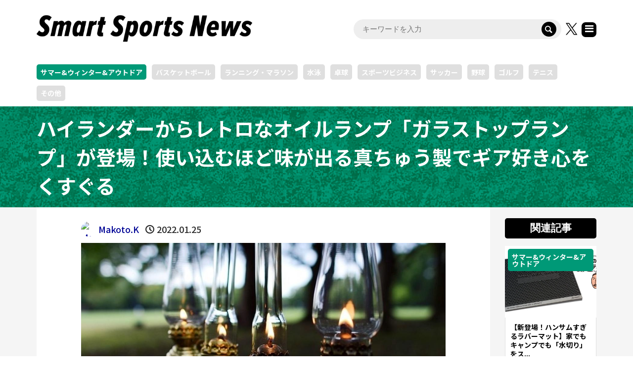

--- FILE ---
content_type: text/html; charset=UTF-8
request_url: https://ssn.supersports.com/outdoor/61c1fa036575695ef25a9242/
body_size: 17753
content:
<!DOCTYPE html>
<html lang="ja">
<head prefix="og: http://ogp.me/ns# fb: http://ogp.me/ns/fb#">
<meta charset="UTF-8">
<meta name="description" content="アウトドアブランドの「ハイランダー」から、オイルランプ「ガラストップランプ」が新登場。真ちゅう製のアンティークなデザインが、空間の雰囲気をレトロに彩ります。オイルランプならではの優しい明るさは、眺めるだけで心が癒やされます。アウトドアでの使用はもちろん、室内のインテリアとして飾っておくのもおすすめ。持っておいて損...">
<meta name="viewport" content="width=device-width">
<meta property="og:type" content="article">
<meta property="og:url" content="https://ssn.supersports.com/outdoor/61c1fa036575695ef25a9242/">
<meta property="og:title" content="ハイランダーからレトロなオイルランプ「ガラストップランプ」が登場！使い込むほど味が出る真ちゅう製でギア好き心をくすぐる - Smart Sports News">
<meta property="og:description" content="アウトドアブランドの「ハイランダー」から、オイルランプ「ガラストップランプ」が新登場。真ちゅう製のアンティークなデザインが、空間の雰囲気をレトロに彩ります。オイルランプならではの優しい明るさは、眺めるだけで心が癒やされます。アウトドアでの使用はもちろん、室内のインテリアとして飾っておくのもおすすめ。持っておいて損...">
<meta property="og:site_name" content="Smart Sports News">
<meta property="og:image" content="https://p1-16efdeae.imageflux.jp/w=1200/image/image/1468233279672108421/article_sp_DSC_8637.jpg">
<meta property="og:image:secure_url" content="https://p1-16efdeae.imageflux.jp/w=1200/image/image/1468233279672108421/article_sp_DSC_8637.jpg"> 
<meta property="og:image:width" content=""> 
<meta property="og:image:height" content="">
<meta name="twitter:card" content="summary">
<meta name="twitter:site" content="@ssn_supersports">
<meta name="twitter:creator" content="@ssn_supersports">
<meta name="twitter:title" content="ハイランダーからレトロなオイルランプ「ガラストップランプ」が登場！使い込むほど味が出る真ちゅう製でギア好き心をくすぐる - Smart Sports News">
<meta property="twitter:description" content="アウトドアブランドの「ハイランダー」から、オイルランプ「ガラストップランプ」が新登場。真ちゅう製のアンティークなデザインが、空間の雰囲気をレトロに彩ります。オイルランプならではの優しい明るさは、眺めるだけで心が癒やされます。アウトドアでの使用はもちろん、室内のインテリアとして飾っておくのもおすすめ。持っておいて損...">
<meta name="twitter:image:src" content="https://p1-16efdeae.imageflux.jp/w=1200/image/image/1468233279672108421/article_sp_DSC_8637.jpg">

<!-- Google Tag Manager -->
<script>(function(w,d,s,l,i){w[l]=w[l]||[];w[l].push({'gtm.start':
new Date().getTime(),event:'gtm.js'});var f=d.getElementsByTagName(s)[0],
j=d.createElement(s),dl=l!='dataLayer'?'&l='+l:'';j.async=true;j.src=
'https://www.googletagmanager.com/gtm.js?id='+i+dl;f.parentNode.insertBefore(j,f);
})(window,document,'script','dataLayer','GTM-TGP9LW4');</script>
<!-- End Google Tag Manager -->
<script async src="https://pagead2.googlesyndication.com/pagead/js/adsbygoogle.js?client=ca-pub-4731989708387255" crossorigin="anonymous"></script>




<link rel="preconnect" href="https://fonts.googleapis.com">
<link rel="preconnect" href="https://fonts.gstatic.com" crossorigin>
<link href="https://fonts.googleapis.com/css2?family=Noto+Sans+JP:wght@100..900&display=swap" rel="stylesheet">

<meta name='robots' content='index, follow, max-image-preview:large, max-snippet:-1, max-video-preview:-1' />

	<!-- This site is optimized with the Yoast SEO plugin v26.6 - https://yoast.com/wordpress/plugins/seo/ -->
	<title>ハイランダーからレトロなオイルランプ「ガラストップランプ」が登場！使い込むほど味が出る真ちゅう製でギア好き心をくすぐる - Smart Sports News</title>
	<link rel="canonical" href="https://ssn.supersports.com/outdoor/61c1fa036575695ef25a9242/" />
	<script type="application/ld+json" class="yoast-schema-graph">{"@context":"https://schema.org","@graph":[{"@type":"WebPage","@id":"https://ssn.supersports.com/outdoor/61c1fa036575695ef25a9242/","url":"https://ssn.supersports.com/outdoor/61c1fa036575695ef25a9242/","name":"ハイランダーからレトロなオイルランプ「ガラストップランプ」が登場！使い込むほど味が出る真ちゅう製でギア好き心をくすぐる - Smart Sports News","isPartOf":{"@id":"https://ssn.supersports.com/#website"},"primaryImageOfPage":{"@id":"https://ssn.supersports.com/outdoor/61c1fa036575695ef25a9242/#primaryimage"},"image":{"@id":"https://ssn.supersports.com/outdoor/61c1fa036575695ef25a9242/#primaryimage"},"thumbnailUrl":"https://p1-16efdeae.imageflux.jp/w=1200/image/image/1468233279672108421/article_pc_DSC_8637.jpg","datePublished":"2022-01-25T00:00:28+00:00","author":{"@id":"https://ssn.supersports.com/#/schema/person/fa83eb9650c53a66e3773e5c3551219d"},"breadcrumb":{"@id":"https://ssn.supersports.com/outdoor/61c1fa036575695ef25a9242/#breadcrumb"},"inLanguage":"ja","potentialAction":[{"@type":"ReadAction","target":["https://ssn.supersports.com/outdoor/61c1fa036575695ef25a9242/"]}]},{"@type":"ImageObject","inLanguage":"ja","@id":"https://ssn.supersports.com/outdoor/61c1fa036575695ef25a9242/#primaryimage","url":"https://p1-16efdeae.imageflux.jp/w=1200/image/image/1468233279672108421/article_pc_DSC_8637.jpg","contentUrl":"https://p1-16efdeae.imageflux.jp/w=1200/image/image/1468233279672108421/article_pc_DSC_8637.jpg"},{"@type":"BreadcrumbList","@id":"https://ssn.supersports.com/outdoor/61c1fa036575695ef25a9242/#breadcrumb","itemListElement":[{"@type":"ListItem","position":1,"name":"ホーム","item":"https://ssn.supersports.com/"},{"@type":"ListItem","position":2,"name":"ハイランダーからレトロなオイルランプ「ガラストップランプ」が登場！使い込むほど味が出る真ちゅう製でギア好き心をくすぐる"}]},{"@type":"WebSite","@id":"https://ssn.supersports.com/#website","url":"https://ssn.supersports.com/","name":"Smart Sports News","description":"スポーツ専門メディア「Smart Sports News（スマートスポーツニュース）」では、大会速報、コラム、インタビュー、動画など誰でも気軽に楽しめるスポーツ関連情報を365日お届けしています。サッカー、野球、バスケ、バドミントン、卓球、ハンドボール、キャンプ、スキーなど幅広いスポーツ情報を配信中です。","potentialAction":[{"@type":"SearchAction","target":{"@type":"EntryPoint","urlTemplate":"https://ssn.supersports.com/?s={search_term_string}"},"query-input":{"@type":"PropertyValueSpecification","valueRequired":true,"valueName":"search_term_string"}}],"inLanguage":"ja"},{"@type":"Person","@id":"https://ssn.supersports.com/#/schema/person/fa83eb9650c53a66e3773e5c3551219d","name":"Makoto.K","image":{"@type":"ImageObject","inLanguage":"ja","@id":"https://ssn.supersports.com/#/schema/person/image/","url":"https://secure.gravatar.com/avatar/e5a3a81cacf76f3ae635f0ae2507cd04f4d091776d05f426348d79ae981cafd4?s=96&d=mm&r=g","contentUrl":"https://secure.gravatar.com/avatar/e5a3a81cacf76f3ae635f0ae2507cd04f4d091776d05f426348d79ae981cafd4?s=96&d=mm&r=g","caption":"Makoto.K"},"url":"https://ssn.supersports.com/author/1291945004130059087/"}]}</script>
	<!-- / Yoast SEO plugin. -->


<link rel="alternate" title="oEmbed (JSON)" type="application/json+oembed" href="https://ssn.supersports.com/wp-json/oembed/1.0/embed?url=https%3A%2F%2Fssn.supersports.com%2Foutdoor%2F61c1fa036575695ef25a9242%2F" />
<link rel="alternate" title="oEmbed (XML)" type="text/xml+oembed" href="https://ssn.supersports.com/wp-json/oembed/1.0/embed?url=https%3A%2F%2Fssn.supersports.com%2Foutdoor%2F61c1fa036575695ef25a9242%2F&#038;format=xml" />
<!-- ssn.supersports.com is managing ads with Advanced Ads 2.0.16 – https://wpadvancedads.com/ --><script id="super-ready">
			window.advanced_ads_ready=function(e,a){a=a||"complete";var d=function(e){return"interactive"===a?"loading"!==e:"complete"===e};d(document.readyState)?e():document.addEventListener("readystatechange",(function(a){d(a.target.readyState)&&e()}),{once:"interactive"===a})},window.advanced_ads_ready_queue=window.advanced_ads_ready_queue||[];		</script>
		<style id='wp-img-auto-sizes-contain-inline-css' type='text/css'>
img:is([sizes=auto i],[sizes^="auto," i]){contain-intrinsic-size:3000px 1500px}
/*# sourceURL=wp-img-auto-sizes-contain-inline-css */
</style>
<style id='wp-block-library-inline-css' type='text/css'>
:root{--wp-block-synced-color:#7a00df;--wp-block-synced-color--rgb:122,0,223;--wp-bound-block-color:var(--wp-block-synced-color);--wp-editor-canvas-background:#ddd;--wp-admin-theme-color:#007cba;--wp-admin-theme-color--rgb:0,124,186;--wp-admin-theme-color-darker-10:#006ba1;--wp-admin-theme-color-darker-10--rgb:0,107,160.5;--wp-admin-theme-color-darker-20:#005a87;--wp-admin-theme-color-darker-20--rgb:0,90,135;--wp-admin-border-width-focus:2px}@media (min-resolution:192dpi){:root{--wp-admin-border-width-focus:1.5px}}.wp-element-button{cursor:pointer}:root .has-very-light-gray-background-color{background-color:#eee}:root .has-very-dark-gray-background-color{background-color:#313131}:root .has-very-light-gray-color{color:#eee}:root .has-very-dark-gray-color{color:#313131}:root .has-vivid-green-cyan-to-vivid-cyan-blue-gradient-background{background:linear-gradient(135deg,#00d084,#0693e3)}:root .has-purple-crush-gradient-background{background:linear-gradient(135deg,#34e2e4,#4721fb 50%,#ab1dfe)}:root .has-hazy-dawn-gradient-background{background:linear-gradient(135deg,#faaca8,#dad0ec)}:root .has-subdued-olive-gradient-background{background:linear-gradient(135deg,#fafae1,#67a671)}:root .has-atomic-cream-gradient-background{background:linear-gradient(135deg,#fdd79a,#004a59)}:root .has-nightshade-gradient-background{background:linear-gradient(135deg,#330968,#31cdcf)}:root .has-midnight-gradient-background{background:linear-gradient(135deg,#020381,#2874fc)}:root{--wp--preset--font-size--normal:16px;--wp--preset--font-size--huge:42px}.has-regular-font-size{font-size:1em}.has-larger-font-size{font-size:2.625em}.has-normal-font-size{font-size:var(--wp--preset--font-size--normal)}.has-huge-font-size{font-size:var(--wp--preset--font-size--huge)}.has-text-align-center{text-align:center}.has-text-align-left{text-align:left}.has-text-align-right{text-align:right}.has-fit-text{white-space:nowrap!important}#end-resizable-editor-section{display:none}.aligncenter{clear:both}.items-justified-left{justify-content:flex-start}.items-justified-center{justify-content:center}.items-justified-right{justify-content:flex-end}.items-justified-space-between{justify-content:space-between}.screen-reader-text{border:0;clip-path:inset(50%);height:1px;margin:-1px;overflow:hidden;padding:0;position:absolute;width:1px;word-wrap:normal!important}.screen-reader-text:focus{background-color:#ddd;clip-path:none;color:#444;display:block;font-size:1em;height:auto;left:5px;line-height:normal;padding:15px 23px 14px;text-decoration:none;top:5px;width:auto;z-index:100000}html :where(.has-border-color){border-style:solid}html :where([style*=border-top-color]){border-top-style:solid}html :where([style*=border-right-color]){border-right-style:solid}html :where([style*=border-bottom-color]){border-bottom-style:solid}html :where([style*=border-left-color]){border-left-style:solid}html :where([style*=border-width]){border-style:solid}html :where([style*=border-top-width]){border-top-style:solid}html :where([style*=border-right-width]){border-right-style:solid}html :where([style*=border-bottom-width]){border-bottom-style:solid}html :where([style*=border-left-width]){border-left-style:solid}html :where(img[class*=wp-image-]){height:auto;max-width:100%}:where(figure){margin:0 0 1em}html :where(.is-position-sticky){--wp-admin--admin-bar--position-offset:var(--wp-admin--admin-bar--height,0px)}@media screen and (max-width:600px){html :where(.is-position-sticky){--wp-admin--admin-bar--position-offset:0px}}

/*# sourceURL=wp-block-library-inline-css */
</style><style id='global-styles-inline-css' type='text/css'>
:root{--wp--preset--aspect-ratio--square: 1;--wp--preset--aspect-ratio--4-3: 4/3;--wp--preset--aspect-ratio--3-4: 3/4;--wp--preset--aspect-ratio--3-2: 3/2;--wp--preset--aspect-ratio--2-3: 2/3;--wp--preset--aspect-ratio--16-9: 16/9;--wp--preset--aspect-ratio--9-16: 9/16;--wp--preset--color--black: #000000;--wp--preset--color--cyan-bluish-gray: #abb8c3;--wp--preset--color--white: #ffffff;--wp--preset--color--pale-pink: #f78da7;--wp--preset--color--vivid-red: #cf2e2e;--wp--preset--color--luminous-vivid-orange: #ff6900;--wp--preset--color--luminous-vivid-amber: #fcb900;--wp--preset--color--light-green-cyan: #7bdcb5;--wp--preset--color--vivid-green-cyan: #00d084;--wp--preset--color--pale-cyan-blue: #8ed1fc;--wp--preset--color--vivid-cyan-blue: #0693e3;--wp--preset--color--vivid-purple: #9b51e0;--wp--preset--gradient--vivid-cyan-blue-to-vivid-purple: linear-gradient(135deg,rgb(6,147,227) 0%,rgb(155,81,224) 100%);--wp--preset--gradient--light-green-cyan-to-vivid-green-cyan: linear-gradient(135deg,rgb(122,220,180) 0%,rgb(0,208,130) 100%);--wp--preset--gradient--luminous-vivid-amber-to-luminous-vivid-orange: linear-gradient(135deg,rgb(252,185,0) 0%,rgb(255,105,0) 100%);--wp--preset--gradient--luminous-vivid-orange-to-vivid-red: linear-gradient(135deg,rgb(255,105,0) 0%,rgb(207,46,46) 100%);--wp--preset--gradient--very-light-gray-to-cyan-bluish-gray: linear-gradient(135deg,rgb(238,238,238) 0%,rgb(169,184,195) 100%);--wp--preset--gradient--cool-to-warm-spectrum: linear-gradient(135deg,rgb(74,234,220) 0%,rgb(151,120,209) 20%,rgb(207,42,186) 40%,rgb(238,44,130) 60%,rgb(251,105,98) 80%,rgb(254,248,76) 100%);--wp--preset--gradient--blush-light-purple: linear-gradient(135deg,rgb(255,206,236) 0%,rgb(152,150,240) 100%);--wp--preset--gradient--blush-bordeaux: linear-gradient(135deg,rgb(254,205,165) 0%,rgb(254,45,45) 50%,rgb(107,0,62) 100%);--wp--preset--gradient--luminous-dusk: linear-gradient(135deg,rgb(255,203,112) 0%,rgb(199,81,192) 50%,rgb(65,88,208) 100%);--wp--preset--gradient--pale-ocean: linear-gradient(135deg,rgb(255,245,203) 0%,rgb(182,227,212) 50%,rgb(51,167,181) 100%);--wp--preset--gradient--electric-grass: linear-gradient(135deg,rgb(202,248,128) 0%,rgb(113,206,126) 100%);--wp--preset--gradient--midnight: linear-gradient(135deg,rgb(2,3,129) 0%,rgb(40,116,252) 100%);--wp--preset--font-size--small: 13px;--wp--preset--font-size--medium: 20px;--wp--preset--font-size--large: 36px;--wp--preset--font-size--x-large: 42px;--wp--preset--spacing--20: 0.44rem;--wp--preset--spacing--30: 0.67rem;--wp--preset--spacing--40: 1rem;--wp--preset--spacing--50: 1.5rem;--wp--preset--spacing--60: 2.25rem;--wp--preset--spacing--70: 3.38rem;--wp--preset--spacing--80: 5.06rem;--wp--preset--shadow--natural: 6px 6px 9px rgba(0, 0, 0, 0.2);--wp--preset--shadow--deep: 12px 12px 50px rgba(0, 0, 0, 0.4);--wp--preset--shadow--sharp: 6px 6px 0px rgba(0, 0, 0, 0.2);--wp--preset--shadow--outlined: 6px 6px 0px -3px rgb(255, 255, 255), 6px 6px rgb(0, 0, 0);--wp--preset--shadow--crisp: 6px 6px 0px rgb(0, 0, 0);}:where(.is-layout-flex){gap: 0.5em;}:where(.is-layout-grid){gap: 0.5em;}body .is-layout-flex{display: flex;}.is-layout-flex{flex-wrap: wrap;align-items: center;}.is-layout-flex > :is(*, div){margin: 0;}body .is-layout-grid{display: grid;}.is-layout-grid > :is(*, div){margin: 0;}:where(.wp-block-columns.is-layout-flex){gap: 2em;}:where(.wp-block-columns.is-layout-grid){gap: 2em;}:where(.wp-block-post-template.is-layout-flex){gap: 1.25em;}:where(.wp-block-post-template.is-layout-grid){gap: 1.25em;}.has-black-color{color: var(--wp--preset--color--black) !important;}.has-cyan-bluish-gray-color{color: var(--wp--preset--color--cyan-bluish-gray) !important;}.has-white-color{color: var(--wp--preset--color--white) !important;}.has-pale-pink-color{color: var(--wp--preset--color--pale-pink) !important;}.has-vivid-red-color{color: var(--wp--preset--color--vivid-red) !important;}.has-luminous-vivid-orange-color{color: var(--wp--preset--color--luminous-vivid-orange) !important;}.has-luminous-vivid-amber-color{color: var(--wp--preset--color--luminous-vivid-amber) !important;}.has-light-green-cyan-color{color: var(--wp--preset--color--light-green-cyan) !important;}.has-vivid-green-cyan-color{color: var(--wp--preset--color--vivid-green-cyan) !important;}.has-pale-cyan-blue-color{color: var(--wp--preset--color--pale-cyan-blue) !important;}.has-vivid-cyan-blue-color{color: var(--wp--preset--color--vivid-cyan-blue) !important;}.has-vivid-purple-color{color: var(--wp--preset--color--vivid-purple) !important;}.has-black-background-color{background-color: var(--wp--preset--color--black) !important;}.has-cyan-bluish-gray-background-color{background-color: var(--wp--preset--color--cyan-bluish-gray) !important;}.has-white-background-color{background-color: var(--wp--preset--color--white) !important;}.has-pale-pink-background-color{background-color: var(--wp--preset--color--pale-pink) !important;}.has-vivid-red-background-color{background-color: var(--wp--preset--color--vivid-red) !important;}.has-luminous-vivid-orange-background-color{background-color: var(--wp--preset--color--luminous-vivid-orange) !important;}.has-luminous-vivid-amber-background-color{background-color: var(--wp--preset--color--luminous-vivid-amber) !important;}.has-light-green-cyan-background-color{background-color: var(--wp--preset--color--light-green-cyan) !important;}.has-vivid-green-cyan-background-color{background-color: var(--wp--preset--color--vivid-green-cyan) !important;}.has-pale-cyan-blue-background-color{background-color: var(--wp--preset--color--pale-cyan-blue) !important;}.has-vivid-cyan-blue-background-color{background-color: var(--wp--preset--color--vivid-cyan-blue) !important;}.has-vivid-purple-background-color{background-color: var(--wp--preset--color--vivid-purple) !important;}.has-black-border-color{border-color: var(--wp--preset--color--black) !important;}.has-cyan-bluish-gray-border-color{border-color: var(--wp--preset--color--cyan-bluish-gray) !important;}.has-white-border-color{border-color: var(--wp--preset--color--white) !important;}.has-pale-pink-border-color{border-color: var(--wp--preset--color--pale-pink) !important;}.has-vivid-red-border-color{border-color: var(--wp--preset--color--vivid-red) !important;}.has-luminous-vivid-orange-border-color{border-color: var(--wp--preset--color--luminous-vivid-orange) !important;}.has-luminous-vivid-amber-border-color{border-color: var(--wp--preset--color--luminous-vivid-amber) !important;}.has-light-green-cyan-border-color{border-color: var(--wp--preset--color--light-green-cyan) !important;}.has-vivid-green-cyan-border-color{border-color: var(--wp--preset--color--vivid-green-cyan) !important;}.has-pale-cyan-blue-border-color{border-color: var(--wp--preset--color--pale-cyan-blue) !important;}.has-vivid-cyan-blue-border-color{border-color: var(--wp--preset--color--vivid-cyan-blue) !important;}.has-vivid-purple-border-color{border-color: var(--wp--preset--color--vivid-purple) !important;}.has-vivid-cyan-blue-to-vivid-purple-gradient-background{background: var(--wp--preset--gradient--vivid-cyan-blue-to-vivid-purple) !important;}.has-light-green-cyan-to-vivid-green-cyan-gradient-background{background: var(--wp--preset--gradient--light-green-cyan-to-vivid-green-cyan) !important;}.has-luminous-vivid-amber-to-luminous-vivid-orange-gradient-background{background: var(--wp--preset--gradient--luminous-vivid-amber-to-luminous-vivid-orange) !important;}.has-luminous-vivid-orange-to-vivid-red-gradient-background{background: var(--wp--preset--gradient--luminous-vivid-orange-to-vivid-red) !important;}.has-very-light-gray-to-cyan-bluish-gray-gradient-background{background: var(--wp--preset--gradient--very-light-gray-to-cyan-bluish-gray) !important;}.has-cool-to-warm-spectrum-gradient-background{background: var(--wp--preset--gradient--cool-to-warm-spectrum) !important;}.has-blush-light-purple-gradient-background{background: var(--wp--preset--gradient--blush-light-purple) !important;}.has-blush-bordeaux-gradient-background{background: var(--wp--preset--gradient--blush-bordeaux) !important;}.has-luminous-dusk-gradient-background{background: var(--wp--preset--gradient--luminous-dusk) !important;}.has-pale-ocean-gradient-background{background: var(--wp--preset--gradient--pale-ocean) !important;}.has-electric-grass-gradient-background{background: var(--wp--preset--gradient--electric-grass) !important;}.has-midnight-gradient-background{background: var(--wp--preset--gradient--midnight) !important;}.has-small-font-size{font-size: var(--wp--preset--font-size--small) !important;}.has-medium-font-size{font-size: var(--wp--preset--font-size--medium) !important;}.has-large-font-size{font-size: var(--wp--preset--font-size--large) !important;}.has-x-large-font-size{font-size: var(--wp--preset--font-size--x-large) !important;}
/*# sourceURL=global-styles-inline-css */
</style>

<style id='classic-theme-styles-inline-css' type='text/css'>
/*! This file is auto-generated */
.wp-block-button__link{color:#fff;background-color:#32373c;border-radius:9999px;box-shadow:none;text-decoration:none;padding:calc(.667em + 2px) calc(1.333em + 2px);font-size:1.125em}.wp-block-file__button{background:#32373c;color:#fff;text-decoration:none}
/*# sourceURL=/wp-includes/css/classic-themes.min.css */
</style>
<link rel='stylesheet' id='rumble-style-css' href='https://ssn.supersports.com/wp-content/themes/rumble_ssn/style.css' type='text/css' media='all' />
<link rel='stylesheet' id='rumble-responsive-css' href='https://ssn.supersports.com/wp-content/themes/rumble_ssn/responsive.css' type='text/css' media='all' />
<link rel='stylesheet' id='sns-button-css' href='https://ssn.supersports.com/wp-content/themes/rumble_tcd058/css/sns-button.css' type='text/css' media='all' />
<script type="text/javascript" src="https://ssn.supersports.com/wp-includes/js/jquery/jquery.min.js" id="jquery-core-js"></script>
<script type="text/javascript" src="https://ssn.supersports.com/wp-includes/js/jquery/jquery-migrate.min.js" id="jquery-migrate-js"></script>
<link rel="https://api.w.org/" href="https://ssn.supersports.com/wp-json/" /><link rel="alternate" title="JSON" type="application/json" href="https://ssn.supersports.com/wp-json/wp/v2/posts/28790" /><link rel="EditURI" type="application/rsd+xml" title="RSD" href="https://ssn.supersports.com/xmlrpc.php?rsd" />
<link rel='shortlink' href='https://ssn.supersports.com/?p=28790' />
<meta name="robots" content="noindex, nofollow" />
<link rel="shortcut icon" href="https://ssn.supersports.com/wp-content/uploads/2022/04/favicon.png">
<style>
.p-tabbar__item.is-active, .p-tabbar__item.is-active a, .p-index-carousel .slick-arrow:hover { color: #000000; }
.p-copyright, .p-tabbar, .p-headline, .p-cb__item-archive-link__button, .p-page-links a:hover, .p-page-links > span, .p-pager__item a:hover, .p-pager__item .current, .p-entry__next-page__link:hover, .p-widget .searchform::after, .p-widget-search .p-widget-search__submit, .p-widget-list__item-rank, .c-comment__form-submit:hover, c-comment__password-protected, .slick-arrow, .c-pw__btn--register, .c-pw__btn { background-color: #000000; }
.p-page-links a:hover, .p-page-links > span, .p-pager__item a:hover, .p-pager__item .current, .p-author-archive .p-headline, .p-cb__item-header { border-color: #000000; }
.c-comment__tab-item.is-active a, .c-comment__tab-item a:hover, .c-comment__tab-item.is-active p { background-color: rgba(0, 0, 0, 0.7); }
.c-comment__tab-item.is-active a:after, .c-comment__tab-item.is-active p:after { border-top-color: rgba(0, 0, 0, 0.7); }
.p-author__box, .p-entry-news__header, .p-page-links a, .p-pager__item a, .p-pager__item span { background-color: #d3d3d3; }
.p-entry__body a, .custom-html-widget a { color: #000596; }
.p-megamenu__bg, .p-global-nav .sub-menu, .p-megamenu__bg .p-float-native-ad-label__small { background-color: #000000; }
.p-megamenu a, .p-global-nav .sub-menu a { color: #ffffff !important; }
.p-megamenu a:hover, .p-megamenu li.is-active > a, .p-global-nav .sub-menu a:hover, .p-global-nav .sub-menu .current-menu-item > a { background-color: #999999; color: #ffffff !important; }
.p-megamenu > ul, .p-global-nav > li.menu-item-has-children > .sub-menu { border-color: #999999; }
.p-native-ad-label, .p-float-native-ad-label, .p-float-native-ad-label__small, .p-article__native-ad-label { background-color: #999999; color: #ffffff; font-size: 11px; }
.p-header-band__item-desc { font-size: 16px; }
@media only screen and (max-width: 991px) { .p-header-band__item-desc { font-size: 14px; } }
.cat-item-34 > a, .cat-item-34 .toggle-children, .p-global-nav > li.menu-term-id-34:hover > a, .p-global-nav > li.menu-term-id-34.current-menu-item > a { color: #ff9900; }
.p-megamenu-term-id-34 a:hover, .p-megamenu-term-id-34 .p-megamenu__current a, .p-megamenu-term-id-34 li.is-active > a, .p-global-nav li.menu-term-id-34 > .sub-menu > li > a:hover, .p-global-nav li.menu-term-id-34 > .sub-menu > .current-menu-item > a { background-color: #ff9900; }
.p-category-item--34 { background-color: #ff9900 !important; }
.p-megamenu-term-id-34 > ul, .p-global-nav > li.menu-term-id-34 > .sub-menu { border-color: #ff9900; }
.cat-item-38 > a, .cat-item-38 .toggle-children, .p-global-nav > li.menu-term-id-38:hover > a, .p-global-nav > li.menu-term-id-38.current-menu-item > a { color: #cc3366; }
.p-megamenu-term-id-38 a:hover, .p-megamenu-term-id-38 .p-megamenu__current a, .p-megamenu-term-id-38 li.is-active > a, .p-global-nav li.menu-term-id-38 > .sub-menu > li > a:hover, .p-global-nav li.menu-term-id-38 > .sub-menu > .current-menu-item > a { background-color: #cc3366; }
.p-category-item--38 { background-color: #cc3366 !important; }
.p-megamenu-term-id-38 > ul, .p-global-nav > li.menu-term-id-38 > .sub-menu { border-color: #cc3366; }
.cat-item-4987 > a, .cat-item-4987 .toggle-children, .p-global-nav > li.menu-term-id-4987:hover > a, .p-global-nav > li.menu-term-id-4987.current-menu-item > a { color: #00cccc; }
.p-megamenu-term-id-4987 a:hover, .p-megamenu-term-id-4987 .p-megamenu__current a, .p-megamenu-term-id-4987 li.is-active > a, .p-global-nav li.menu-term-id-4987 > .sub-menu > li > a:hover, .p-global-nav li.menu-term-id-4987 > .sub-menu > .current-menu-item > a { background-color: #00cccc; }
.p-category-item--4987 { background-color: #00cccc !important; }
.p-megamenu-term-id-4987 > ul, .p-global-nav > li.menu-term-id-4987 > .sub-menu { border-color: #00cccc; }
.cat-item-11 > a, .cat-item-11 .toggle-children, .p-global-nav > li.menu-term-id-11:hover > a, .p-global-nav > li.menu-term-id-11.current-menu-item > a { color: #996600; }
.p-megamenu-term-id-11 a:hover, .p-megamenu-term-id-11 .p-megamenu__current a, .p-megamenu-term-id-11 li.is-active > a, .p-global-nav li.menu-term-id-11 > .sub-menu > li > a:hover, .p-global-nav li.menu-term-id-11 > .sub-menu > .current-menu-item > a { background-color: #996600; }
.p-category-item--11 { background-color: #996600 !important; }
.p-megamenu-term-id-11 > ul, .p-global-nav > li.menu-term-id-11 > .sub-menu { border-color: #996600; }
.cat-item-6273 > a, .cat-item-6273 .toggle-children, .p-global-nav > li.menu-term-id-6273:hover > a, .p-global-nav > li.menu-term-id-6273.current-menu-item > a { color: #734e30; }
.p-megamenu-term-id-6273 a:hover, .p-megamenu-term-id-6273 .p-megamenu__current a, .p-megamenu-term-id-6273 li.is-active > a, .p-global-nav li.menu-term-id-6273 > .sub-menu > li > a:hover, .p-global-nav li.menu-term-id-6273 > .sub-menu > .current-menu-item > a { background-color: #734e30; }
.p-category-item--6273 { background-color: #734e30 !important; }
.p-megamenu-term-id-6273 > ul, .p-global-nav > li.menu-term-id-6273 > .sub-menu { border-color: #734e30; }
.cat-item-10 > a, .cat-item-10 .toggle-children, .p-global-nav > li.menu-term-id-10:hover > a, .p-global-nav > li.menu-term-id-10.current-menu-item > a { color: #cc3300; }
.p-megamenu-term-id-10 a:hover, .p-megamenu-term-id-10 .p-megamenu__current a, .p-megamenu-term-id-10 li.is-active > a, .p-global-nav li.menu-term-id-10 > .sub-menu > li > a:hover, .p-global-nav li.menu-term-id-10 > .sub-menu > .current-menu-item > a { background-color: #cc3300; }
.p-category-item--10 { background-color: #cc3300 !important; }
.p-megamenu-term-id-10 > ul, .p-global-nav > li.menu-term-id-10 > .sub-menu { border-color: #cc3300; }
.cat-item-33 > a, .cat-item-33 .toggle-children, .p-global-nav > li.menu-term-id-33:hover > a, .p-global-nav > li.menu-term-id-33.current-menu-item > a { color: #006699; }
.p-megamenu-term-id-33 a:hover, .p-megamenu-term-id-33 .p-megamenu__current a, .p-megamenu-term-id-33 li.is-active > a, .p-global-nav li.menu-term-id-33 > .sub-menu > li > a:hover, .p-global-nav li.menu-term-id-33 > .sub-menu > .current-menu-item > a { background-color: #006699; }
.p-category-item--33 { background-color: #006699 !important; }
.p-megamenu-term-id-33 > ul, .p-global-nav > li.menu-term-id-33 > .sub-menu { border-color: #006699; }
.cat-item-12 > a, .cat-item-12 .toggle-children, .p-global-nav > li.menu-term-id-12:hover > a, .p-global-nav > li.menu-term-id-12.current-menu-item > a { color: #006666; }
.p-megamenu-term-id-12 a:hover, .p-megamenu-term-id-12 .p-megamenu__current a, .p-megamenu-term-id-12 li.is-active > a, .p-global-nav li.menu-term-id-12 > .sub-menu > li > a:hover, .p-global-nav li.menu-term-id-12 > .sub-menu > .current-menu-item > a { background-color: #006666; }
.p-category-item--12 { background-color: #006666 !important; }
.p-megamenu-term-id-12 > ul, .p-global-nav > li.menu-term-id-12 > .sub-menu { border-color: #006666; }
.cat-item-35 > a, .cat-item-35 .toggle-children, .p-global-nav > li.menu-term-id-35:hover > a, .p-global-nav > li.menu-term-id-35.current-menu-item > a { color: #009977; }
.p-megamenu-term-id-35 a:hover, .p-megamenu-term-id-35 .p-megamenu__current a, .p-megamenu-term-id-35 li.is-active > a, .p-global-nav li.menu-term-id-35 > .sub-menu > li > a:hover, .p-global-nav li.menu-term-id-35 > .sub-menu > .current-menu-item > a { background-color: #009977; }
.p-category-item--35 { background-color: #009977 !important; }
.p-megamenu-term-id-35 > ul, .p-global-nav > li.menu-term-id-35 > .sub-menu { border-color: #009977; }
.cat-item-24 > a, .cat-item-24 .toggle-children, .p-global-nav > li.menu-term-id-24:hover > a, .p-global-nav > li.menu-term-id-24.current-menu-item > a { color: #669933; }
.p-megamenu-term-id-24 a:hover, .p-megamenu-term-id-24 .p-megamenu__current a, .p-megamenu-term-id-24 li.is-active > a, .p-global-nav li.menu-term-id-24 > .sub-menu > li > a:hover, .p-global-nav li.menu-term-id-24 > .sub-menu > .current-menu-item > a { background-color: #669933; }
.p-category-item--24 { background-color: #669933 !important; }
.p-megamenu-term-id-24 > ul, .p-global-nav > li.menu-term-id-24 > .sub-menu { border-color: #669933; }
.cat-item-3409 > a, .cat-item-3409 .toggle-children, .p-global-nav > li.menu-term-id-3409:hover > a, .p-global-nav > li.menu-term-id-3409.current-menu-item > a { color: #993399; }
.p-megamenu-term-id-3409 a:hover, .p-megamenu-term-id-3409 .p-megamenu__current a, .p-megamenu-term-id-3409 li.is-active > a, .p-global-nav li.menu-term-id-3409 > .sub-menu > li > a:hover, .p-global-nav li.menu-term-id-3409 > .sub-menu > .current-menu-item > a { background-color: #993399; }
.p-category-item--3409 { background-color: #993399 !important; }
.p-megamenu-term-id-3409 > ul, .p-global-nav > li.menu-term-id-3409 > .sub-menu { border-color: #993399; }
.cat-item-37 > a, .cat-item-37 .toggle-children, .p-global-nav > li.menu-term-id-37:hover > a, .p-global-nav > li.menu-term-id-37.current-menu-item > a { color: #333399; }
.p-megamenu-term-id-37 a:hover, .p-megamenu-term-id-37 .p-megamenu__current a, .p-megamenu-term-id-37 li.is-active > a, .p-global-nav li.menu-term-id-37 > .sub-menu > li > a:hover, .p-global-nav li.menu-term-id-37 > .sub-menu > .current-menu-item > a { background-color: #333399; }
.p-category-item--37 { background-color: #333399 !important; }
.p-megamenu-term-id-37 > ul, .p-global-nav > li.menu-term-id-37 > .sub-menu { border-color: #333399; }
.cat-item-1 > a, .cat-item-1 .toggle-children, .p-global-nav > li.menu-term-id-1:hover > a, .p-global-nav > li.menu-term-id-1.current-menu-item > a { color: #757575; }
.p-megamenu-term-id-1 a:hover, .p-megamenu-term-id-1 .p-megamenu__current a, .p-megamenu-term-id-1 li.is-active > a, .p-global-nav li.menu-term-id-1 > .sub-menu > li > a:hover, .p-global-nav li.menu-term-id-1 > .sub-menu > .current-menu-item > a { background-color: #757575; }
.p-category-item--1 { background-color: #757575 !important; }
.p-megamenu-term-id-1 > ul, .p-global-nav > li.menu-term-id-1 > .sub-menu { border-color: #757575; }
body { font-family: "Segoe UI", Verdana, "游ゴシック", YuGothic, "Hiragino Kaku Gothic ProN", Meiryo, sans-serif; }
.p-logo, .p-entry__title, .p-headline, .p-page-header__title, .p-index-slider__item-catch, .p-widget__title, .p-cb__item-headline, .widget_block .wp-block-heading {
font-family: "Segoe UI", Verdana, "游ゴシック", YuGothic, "Hiragino Kaku Gothic ProN", Meiryo, sans-serif;
}
.c-load--type1 { border: 3px solid rgba(153, 153, 153, 0.2); border-top-color: #eeee22; }
.p-hover-effect--type1:hover img { -webkit-transform: scale(1.2); transform: scale(1.2); }
.p-hover-effect--type2 img { margin-left: -8px; }
.p-hover-effect--type2:hover img { margin-left: 8px; }
.p-hover-effect--type2:hover .p-hover-effect__image { background: #282828; }
.p-hover-effect--type2:hover img { opacity: 0.5 }
.p-hover-effect--type3:hover .p-hover-effect__image { background: #000000; }
.p-hover-effect--type3:hover img { opacity: 0.5; }
.p-entry__title { font-size: 32px; }
.p-entry__title, .p-article__title { color: #050505 }
.p-entry__body { font-size: 16px; }
.p-entry__body, .p-author__desc, .p-blog-archive__item-excerpt { color: #050505; }
.p-entry-news__title { font-size: 24px; }
.p-entry-news__title, .p-article-news__title { color: #050505 }
.p-entry-news__body { color: #050505; font-size: 16px; }
body.l-header__fix .is-header-fixed .l-header__bar { background: rgba(255, 255, 255, 0.8); }
.l-header a, .p-global-nav > li > a { color: #000000; }
.p-logo__header--text a { font-size: 32px; }
.p-logo__footer--text a { font-size: 32px; }
@media only screen and (max-width: 991px) {
	.l-header__bar--mobile { background-color: rgba(255, 255, 255, 0.8); }
	.p-logo__header--mobile.p-logo__header--text a { font-size: 24px; }
	.p-global-nav { background-color: rgba(0,0,0, 0.8); }
	.p-global-nav a, .p-global-nav .sub-menu a, .p-global-nav .menu-item-has-children > a > span::before { color: #ffffff !important; }
	.p-logo__footer--mobile.p-logo__footer--text a { font-size: 24px; }
	.p-entry__title { font-size: 18px; }
	.p-entry__body { font-size: 14px; }
	.p-entry-news__title { font-size: 18px; }
	.p-entry-news__body { font-size: 14px; }
}
</style>
<style type="text/css">

</style>
		<style type="text/css" id="wp-custom-css">
				h2{	font-weight: 600;}
/*ランキング順位表示*/
ul.wpp-list li {
    border-bottom: 1px dashed #77776E;
    position: relative;
    list-style: none;
}
/*記事タイトル*/
ul.wpp-list li a.wpp-post-title {
    display: block;
    text-decoration: none;
    font-size: 15px;
    color: #333;
    margin: 10px 10px 10px 0px;
}
ul.wpp-list li a.wpp-post-title:hover {
    color: #3fa3ff;
}
/*アイキャッチ*/
ul.wpp-list li img {
    margin: 10px;
}
/*ランキングカウンター*/
ul.wpp-list li:before {
    content: counter(wpp-count);
    display: block;
    position: absolute;
    font-size: 13px;
    font-weight: bold;
    color: #fff;
    background-color: #555;
    padding: 3px 10px;
    border-radius:50%;
    z-index: 1;
}
/*カウント数*/
ul.wpp-list li {
    counter-increment: wpp-count;
}
/*ランキング1〜3の色変更*/
ul.wpp-list li:nth-child(1):before{
    background-color: #EFAF00;
}
ul.wpp-list li:nth-child(2):before{
    background-color: #9EACB4;
}
ul.wpp-list li:nth-child(3):before{
    background-color: #BA6E40;
}		</style>
		<!-- Global site tag (gtag.js) - Google Analytics -->
<script async src="https://www.googletagmanager.com/gtag/js?id=UA-154366102-4"></script>
<script>
  window.dataLayer = window.dataLayer || [];
  function gtag(){dataLayer.push(arguments);}
  gtag('js', new Date());

  gtag('config', 'UA-154366102-4');
</script>



<style type="text/css">
body{
	font-family: "Noto Sans JP", "Segoe UI", Verdana, "游ゴシック", YuGothic, "Hiragino Kaku Gothic ProN", Meiryo, sans-serif;
	font-optical-sizing: auto;
}
.ssn-global-nav > li.menu-term-id-35 > a { background: #009977; }
.single-title-bg,
.p-entry-cat-35 .p-entry__body h2 {
	background: #009977;
	color: #fff;
}
.p-entry #toc_container .toc_list li::before {
	color: #009977;
}
</style>

</head>
<body class="wp-singular post-template-default single single-post postid-28790 single-format-standard wp-embed-responsive wp-theme-rumble_tcd058 wp-child-theme-rumble_ssn is-responsive aa-prefix-super-">

<!-- Google Tag Manager (noscript) -->
<noscript><iframe src="https://www.googletagmanager.com/ns.html?id=GTM-TGP9LW4"
height="0" width="0" style="display:none;visibility:hidden"></iframe></noscript>
<!-- End Google Tag Manager (noscript) -->

<div id="site_wrap">
	<header id="js-header" class="l-header ssn-header">
		<div class="p-header__logo--mobile l-header__bar--mobile">
			<div class="p-logo p-logo__header--mobile p-logo__header--retina">
				<a href="https://ssn.supersports.com/"><img src="https://ssn.supersports.com/wp-content/uploads/2022/05/%E3%83%98%E3%83%83%E3%83%80%E3%83%BC%E3%81%AE%E3%83%AD%E3%82%B4%EF%BC%88%E3%82%B9%E3%83%9E%E3%83%9B%E7%94%A8%EF%BC%89_1%404.png" alt="Smart Sports News" width="200"><span></span></a>
			</div>
			<a href="#" class="p-menu-button c-menu-button"></a>
		</div>


		<div class="p-header__logo has-ad">
			<div class="l-inner">
				<div class="p-logo p-logo__header p-logo__header--retina">
					<a href="https://ssn.supersports.com/"><img src="https://ssn.supersports.com/wp-content/uploads/2022/05/%E3%83%98%E3%83%83%E3%83%80%E3%83%BC%E3%81%AE%E3%83%AD%E3%82%B4PC_1%404.png" alt="Smart Sports News" width="300"><span></span></a>
				</div>
			<div class="p-header__ad">
				<form class="p-header__search" action="https://ssn.supersports.com/" method="get">
					<input type="text" name="s" value="" class="p-header-search__input" placeholder="キーワードを入力">
					<input type="submit" value="&#xe915;" class="ssn-header-search__submit">
				</form>
				<ul class="p_header__ssn">
					<li class="p-social-nav__item p-social-nav__item--twitter"><a href="https://twitter.com/ssn_supersports" target="_blank"></a></li>
				</ul>
				<a href="#" class="p-menu-button c-menu-button"></a>
			</div>
		</div>
	</div>
	<div class="ssn-header-search--mobile">
		<form class="p-header__search" action="https://ssn.supersports.com/" method="get">
			<input type="text" name="s" value="" class="p-header-search__input" placeholder="キーワードを入力">
			<input type="submit" value="&#xe915;" class="ssn-header-search__submit">
		</form>
	</div>

		<nav class="p-header__gnav l-header__bar l-inner">
		<ul class="ssn-global-nav" style="border-color: #009977";>
					<li class="active"><a href="https://ssn.supersports.com/category/outdoor//" style="background: #009977;">サマー&amp;ウィンター&amp;アウトドア</a></li>
							<li><a href="https://ssn.supersports.com/category/basketball//" style="background: #ff9900;">バスケットボール</a></li>
					<li><a href="https://ssn.supersports.com/category/running//" style="background: #cc3366;">ランニング・マラソン</a></li>
					<li><a href="https://ssn.supersports.com/category/swim//" style="background: #00cccc;">水泳</a></li>
					<li><a href="https://ssn.supersports.com/category/tabletennis//" style="background: #996600;">卓球</a></li>
					<li><a href="https://ssn.supersports.com/category/sportsbusiness//" style="background: #734e30;">スポーツビジネス</a></li>
					<li><a href="https://ssn.supersports.com/category/soccer//" style="background: #cc3300;">サッカー</a></li>
					<li><a href="https://ssn.supersports.com/category/baseball//" style="background: #006699;">野球</a></li>
					<li><a href="https://ssn.supersports.com/category/golf//" style="background: #006666;">ゴルフ</a></li>
					<li><a href="https://ssn.supersports.com/category/tennis//" style="background: #669933;">テニス</a></li>
					<li><a href="https://ssn.supersports.com/category/other//" style="background: #757575;">その他</a></li>
				</ul>
	</nav>

	

		<div id="p-megamenu--49328" class="p-megamenu p-megamenu--type4">
			<ul class="l-inner p-megamenu__bg">
				<li><a class="p-megamenu__hover" href="https://ssn.supersports.com/category/basketball/"><span>バスケットボール</span></a></li>
				<li><a class="p-megamenu__hover" href="https://ssn.supersports.com/category/running/"><span>ランニング・マラソン</span></a></li>
				<li><a class="p-megamenu__hover" href="https://ssn.supersports.com/category/swim/"><span>水泳</span></a></li>
				<li><a class="p-megamenu__hover" href="https://ssn.supersports.com/category/tabletennis/"><span>卓球</span></a></li>
				<li><a class="p-megamenu__hover" href="https://ssn.supersports.com/category/sportsbusiness/"><span>スポーツビジネス</span></a></li>
				<li><a class="p-megamenu__hover" href="https://ssn.supersports.com/category/soccer/"><span>サッカー</span></a></li>
				<li><a class="p-megamenu__hover" href="https://ssn.supersports.com/category/baseball/"><span>野球</span></a></li>
				<li><a class="p-megamenu__hover" href="https://ssn.supersports.com/category/golf/"><span>ゴルフ</span></a></li>
				<li><a class="p-megamenu__hover" href="https://ssn.supersports.com/category/outdoor/"><span>サマー&amp;ウィンター&amp;アウトドア</span></a></li>
				<li><a class="p-megamenu__hover" href="https://ssn.supersports.com/category/tennis/"><span>テニス</span></a></li>
				<li><a class="p-megamenu__hover" href="https://ssn.supersports.com/category/badminton/"><span>バドミントン</span></a></li>
				<li><a class="p-megamenu__hover" href="https://ssn.supersports.com/category/volleyball/"><span>バレーボール</span></a></li>
				<li><a class="p-megamenu__hover" href="https://ssn.supersports.com/category/other/"><span>その他</span></a></li>
			</ul>
		</div>

	<div class="hamburger_menu">
		<div class="hamburger_menu_icon"><span></span><span></span></div>
		<div class="hamburger_menu_logo"><a href="https://ssn.supersports.com" class="no-icon"><img src="https://ssn.supersports.com/wp-content/uploads/2025/05/SM-Gnews02.png" alt="SmartSportsNews" class="logo_img"></a></div>
		<ul class="hamburger_menu_ul">
			<li>
				<ul>
					<li><a href="https://ssn.supersports.com">トップ</a></li>
					<li><a href="https://ssn.supersports.com/all/">新着記事</a></li>
					<li><a href="https://ssn.supersports.com/ranking/">ランキング</a></li>
					<li><a href="https://ssn.supersports.com/series/">特集・連載</a></li>
				</ul>
			</li>
			<!--
			<li>
				<p class="hamburger_menu_ttl">カテゴリー</p>
				<ul class="list01">
					<li><a href="#"></a></li>
					<li><a href="#"></a></li>
					<li><a href="#"></a></li>
				</ul>
			</li>
			-->
			<li>
				<p class="hamburger_menu_ttl">Follow us</p>
				<ul class="list02">
					<li class="x"><a href="https://twitter.com/ssn_supersports" target="_blank" class="no-icon"><span><img src="https://ssn.supersports.com/wp-content/themes/rumble_ssn/img/icon-x.png" alt="X" width="24"></span>X</a></li>
					<li class="facebook"><a href="https://www.facebook.com/ssnsupersports" target="_blank" class="no-icon"><span><img src="https://ssn.supersports.com/wp-content/themes/rumble_ssn/img/icon-facebook.png" alt="Facebook" width="24"></span>Facebook</a></li>
				</ul>
			</li>
		</ul>
	</div>

	</header>
<main class="l-main">
	<div class="single-title-bg outdoor">
		<div class="l-inner">
			<h1>ハイランダーからレトロなオイルランプ「ガラストップランプ」が登場！使い込むほど味が出る真ちゅう製でギア好き心をくすぐる</h1>
		</div>
	</div>
	<div class="l-inner l-2columns l-2columns-a l-layout-type2">

		<article class="p-entry p-entry-cat-35 l-primary">
			<div class="p-entry__inner">
				<div class="p-entry__header">
					<ul class="p-entry__meta-top u-clearfix">
						<li class="p-entry__author">
							<a class="p-author__link p-hover-effect--type1" href="https://ssn.supersports.com/author/1291945004130059087/">
								<span class="p-author__thumbnail p-hover-effect__image"><img alt='Makoto.K' src='https://ssn.supersports.com/wp-content/uploads/2022/04/1291945004130059087_avatar_1650955172-60x60.jpg' class='avatar avatar-60 photo' height='60' width='60' /></span>
								<span class="p-author__name">Makoto.K</span>
							</a>
						</li>
						<li class="p-entry__date p-article__date"><time datetime="2022-01-25">2022.01.25</time></li>
					</ul>
				</div>
				<div class="p-entry__thumbnail"><img src="https://p1-16efdeae.imageflux.jp/w=1200/image/image/1468233279672108421/article_sp_DSC_8637.jpg" class="" alt="" loading="lazy" /></div>
				<div class="p-entry__body">
<p><img decoding="async" src="https://p1-16efdeae.imageflux.jp/w=1200/image/image/1468233279672108421/article_pc_DSC_8637.jpg" alt="ハイランダー　ガラストップランプ" /> アウトドアブランドの「ハイランダー」から、オイルランプ「ガラストップランプ」が新登場。真ちゅう製のアンティークなデザインが、空間の雰囲気をレトロに彩ります。オイルランプならではの優しい明るさは、眺めるだけで心が癒やされます。アウトドアでの使用はもちろん、室内のインテリアとして飾っておくのもおすすめ。持っておいて損はありません。</p>
<div class="super-" id="super-306087802"><div class="adv-ads randads"><a href="https://www.supersports.com/ja-jp/lbreath/" target="_blank" id="ssn_leadshita_lbreath_pc" class="advert" data-ad-name="L-Breathバナー（リード文下 - PC）"><img decoding="async" src="https://ssn.supersports.com/wp-content/uploads/2025/01/LB.jpg" alt="L-Breath" /></a><a href="https://www.supersports.com/ja-jp/victoria/" target="_blank" id="ssn_leadshita_victoria_pc" class="advert" data-ad-name="Victoriaバナー（リード文下 - PC）"><img decoding="async" src="https://ssn.supersports.com/wp-content/uploads/2025/01/0136fdda9804bd565b1841d98f4eb03285547d7a2f3d591ceafe6d670194490f.jpg" alt="Victoria" /></a></div></div><h2>目 次</h2>
<ul>
<li>[レトロな雰囲気を醸し出すオイルランプ「ガラストップランプ」]()</li>
<li>[「ガラストップランプ」の特徴]()</li>
<li>[ガラストップランプでレトロな雰囲気を演出してみよう]()</li>
</ul>
<h2>レトロな雰囲気を醸し出すオイルランプ「ガラストップランプ」</h2>
<p><img decoding="async" src="https://p1-16efdeae.imageflux.jp/default/image/image/1468278342032769907/article_pc_DSC_8628.jpg" alt="ハイランダー　ガラストップランプ" />「ガラストップランプ」は、アウトドアブランド「ハイランダー」から2021年12月3日にリリースされたばかりのオイルランプ。本体は真ちゅう製でレトロな雰囲気を味わえます。燃料は煙やススがほとんど出ないパラフィンオイルなので、初心者でも扱いや手入れが簡単です。記念日のディナーなどの雰囲気づくりにも格好のアイテム。## 「ガラストップランプ」の特徴</p>
<h3>好みで選べる2色2型のラインナップ</h3>
<p><img decoding="async" src="https://p1-16efdeae.imageflux.jp/default/image/image/1468268837379195655/article_pc_01.jpg" alt="ハイランダー　ガラストップランプ" />[写真左2点]明るく光沢感のある「ポリッシュ」、[写真右2点]深みのある色合いの「アンティーク」</p>
<p>ランプの本体部分は、さびにくく強度があることからアウトドアに最適な金属と言われる真ちゅう製。真ちゅう本来の美しい光沢が際立つ「ポリッシュ」と、ビンテージライクな加工が施された「アンティーク」の2カラーで展開。どちらも使い込むほどに真ちゅうの味わいが増し、どんどん愛着が湧いてきます。 <img decoding="async" src="https://p1-16efdeae.imageflux.jp/default/image/image/1468269990556943128/article_pc_02.jpg" alt="ハイランダー　ガラストップランプ" />本体の形状は、持ち手付きの円柱型(オイル容量150ml)とハンドルなしの丸型(オイル容量100ml)の2タイプ。用途や好みに合わせて、好きなものを選べます。### ホヤは形違いの2種類が付属</p>
<p><img decoding="async" src="https://p1-16efdeae.imageflux.jp/default/image/image/1468273766600753992/article_pc_03.jpg" alt="ハイランダー　ガラストップランプ" />炎を守る風防、通称「ホヤ」は、太めと細めの2種類がセットで付属。サイトの雰囲気やその日の気分に合わせて使い分けられます。燃焼時は、本体上部とホヤが熱くなるので要注意。移動などで触れる場合は耐熱グローブなどが必要です。### 燃料は、煙とススがほとんど出ないパラフィンオイル</p>
<p><img decoding="async" src="https://p1-16efdeae.imageflux.jp/default/image/image/1468291205602428418/article_pc_04.jpg" alt="ハイランダー　ガラストップランプ" />燃料はパラフィンオイルを使用。煙やススがほとんど出ないので、扱いも簡単です。燃焼時間はオイル10mlあたりおよそ1時間。オイル容量はハンドル付き円柱型が150ml、ハンドルなしの丸型が100mlです。<br />
商品名：ガラストップランプ<br />
本体サイズ：<br />
[ハンドル付き]直径約8.2×高さ14cm<br />
[丸形]直径約7×高さ12cm<br />
交換用ホヤサイズ：<br />
[太め]直径約6×15cm<br />
[細め]直径約3.5×15cm<br />
燃焼時間：10mlで約1時間(芯の出し方により前後)<br />
価格：5,980円(税込)</p>
<p>購入はこちら：<a href="https://www.naturum.co.jp/product/?itemcd=7000565&amp;categoryid=0">ハイランダー公式サイト</a>## ガラストップランプでレトロな雰囲気を演出してみよう</p>
<p><img decoding="async" src="https://p1-16efdeae.imageflux.jp/default/image/image/1468294843989182254/article_pc_DSC_8634.jpg" alt="ハイランダー　ガラストップランプ" />ゆらゆらと灯る小さな炎は、見ているだけで心がゆったり安らぐもの。ガラストップランプなら、レトロな雰囲気の中、さらに優雅な時間を過ごせるはず。今冬のアウトドアで試してみるのはもちろん、大事な記念日やクリスマスパーティーに、一味違う演出アイテムとして取り入れてみてはいかがでしょうか。         </p>

<div class="super-" id="super-3830502385"><div class="adv-ads"><a href="https://hinatastore.jp/" target="_blank" id="ssn_kijishita_hinata_pc" class="advert" data-ad-name="hinataバナー（記事下 - PC）"><img decoding="async" src="https://ssn.supersports.com/wp-content/uploads/2025/01/f7022a0d35b7bc03f0dc334f337bd5f3be2366bbbf7b50f483a6cd7a8be28ca3.jpg" alt="hinataストア" /></a></div></div>				</div>

        <div class="p-entry__follow">
          X（Twitter）をフォローしよう<br>
          <a href="https://twitter.com/ssn_supersports?ref_src=twsrc%5Etfw" class="twitter-follow-button" data-size="large" data-show-count="false">Follow @ssn_supersports</a><script async src="https://platform.twitter.com/widgets.js" charset="utf-8"></script>
        </div>
				<ul class="p-entry__meta c-meta-box u-clearfix">
					<li class="c-meta-box__item c-meta-box__item--category"><a href="https://ssn.supersports.com/category/outdoor/" rel="category tag">サマー&amp;ウィンター&amp;アウトドア</a></li>					<li class="c-meta-box__item c-meta-box__item--tag"><a href="https://ssn.supersports.com/tag/%e3%82%a2%e3%82%a6%e3%83%88%e3%83%89%e3%82%a2/" rel="tag">アウトドア</a>, <a href="https://ssn.supersports.com/tag/%e3%83%8f%e3%82%a4%e3%83%a9%e3%83%b3%e3%83%80%e3%83%bc/" rel="tag">ハイランダー</a>, <a href="https://ssn.supersports.com/tag/%e3%82%aa%e3%82%a4%e3%83%ab%e3%83%a9%e3%83%b3%e3%83%97/" rel="tag">オイルランプ</a>, <a href="https://ssn.supersports.com/tag/%e3%82%ac%e3%83%a9%e3%82%b9%e3%83%88%e3%83%83%e3%83%97%e3%83%a9%e3%83%b3%e3%83%97/" rel="tag">ガラストップランプ</a>, <a href="https://ssn.supersports.com/tag/%e3%83%a9%e3%83%b3%e3%83%97/" rel="tag">ランプ</a></li>									</ul>
				<ul class="p-entry__nav c-entry-nav">
					<li class="c-entry-nav__item c-entry-nav__item--prev">
						<a href="https://ssn.supersports.com/golf/61ef3d9aad9e0053da2e55d2/" data-prev="前の記事"><span class="u-hidden-sm">松山英樹も、タイガー・ウッズも古いモデル…シャフトは最新モデル...</span></a>
					</li>
					<li class="c-entry-nav__item c-entry-nav__item--next">
						<a href="https://ssn.supersports.com/other/61c34b832cbfb81ddb5b4c43/" data-next="次の記事"><span class="u-hidden-sm">普段使いのアイテムで「アウトドアこたつ」完成！年越しそばとお...</span></a>
					</li>
				</ul>
			</div>
		</article>
		<aside class="p-sidebar p-sidebar-a l-secondary">
			<div class="p-sidebar__inner l-secondary__inner">
<div class="p-widget widget_text" id="text-4">
<h2 class="p-widget__title">関連記事</h2>
			<div class="textwidget">    <div class="article-list">
          <article>
        <div class="thumb">
          <div class="cat" style="background-color:#009977;">サマー&amp;ウィンター&amp;アウトドア</div>
          <a href="https://ssn.supersports.com/outdoor/hinata1897562493111453763/"><img decoding="async" src="https://p1-16efdeae.imageflux.jp/default/image/image/1898900694342257574/antenna_buyere_0310.png" class="" alt="" loading="lazy" /></a>
        </div>
        <div class="meta">
          <h3><a href="https://ssn.supersports.com/outdoor/hinata1897562493111453763/">【新登場！ハンサムすぎるラバーマット】家でもキャンプでも「水切り」をス...</a></h3>
          <div class="time">2025.03.16</div>
        </div>
      </article>
          <article>
        <div class="thumb">
          <div class="cat" style="background-color:#009977;">サマー&amp;ウィンター&amp;アウトドア</div>
          <a href="https://ssn.supersports.com/outdoor/hinata1897464720777233157/"><img decoding="async" src="https://p1-16efdeae.imageflux.jp/default/image/image/1899615095043084044/antenna_byare_0311.png" class="" alt="" loading="lazy" /></a>
        </div>
        <div class="meta">
          <h3><a href="https://ssn.supersports.com/outdoor/hinata1897464720777233157/">【爆売れ品が進化】買うならいま！シャークボムキーが「3Dリベット」で物...</a></h3>
          <div class="time">2025.03.13</div>
        </div>
      </article>
          <article>
        <div class="thumb">
          <div class="cat" style="background-color:#009977;">サマー&amp;ウィンター&amp;アウトドア</div>
          <a href="https://ssn.supersports.com/outdoor/hinata1894195296578259765/"><img decoding="async" src="https://p1-16efdeae.imageflux.jp/default/image/image/1896764340892290290/antenna_toubu_0303.png" class="" alt="" loading="lazy" /></a>
        </div>
        <div class="meta">
          <h3><a href="https://ssn.supersports.com/outdoor/hinata1894195296578259765/">【3/29】手ぶらでも初めてでも大丈夫！グルメ＆そと遊び満載の「デイキ...</a></h3>
          <div class="time">2025.03.12</div>
        </div>
      </article>
        </div>
    
</div>
		</div>
<div class="p-widget widget_text" id="text-3">
<h2 class="p-widget__title">最新ランキング</h2>
			<div class="textwidget">  <!-- <h2 class="p-widget__title">最新ランキング</h2> -->
  <div class="article-list">
      <article>
        <div class="thumb">
          <div class="cat" style="background-color:#cc3300;">サッカー</div>
          <a href="https://ssn.supersports.com/soccer/teamjapan0111-2/"><img loading="lazy" decoding="async" width="600" height="420" src="https://ssn.supersports.com/wp-content/uploads/2025/11/aflo_310818884-600x420.jpg" class="attachment-size2 size-size2 wp-post-image" alt="" /></a>
        </div>
        <div class="meta">
          <h3><a href="https://ssn.supersports.com/soccer/teamjapan0111-2/">「サッカー日本代表」北中米W杯は期待大も2030年W杯は主力の多くが3...</a></h3>
          <div class="time">2026.01.11</div>
        </div>
      </article>
      <article>
        <div class="thumb">
          <div class="cat" style="background-color:#cc3300;">サッカー</div>
          <a href="https://ssn.supersports.com/soccer/teamjapan0110/"><img loading="lazy" decoding="async" width="600" height="420" src="https://ssn.supersports.com/wp-content/uploads/2026/01/aflo_310450761-1-600x420.jpg" class="attachment-size2 size-size2 wp-post-image" alt="" /></a>
        </div>
        <div class="meta">
          <h3><a href="https://ssn.supersports.com/soccer/teamjapan0110/">北中米W杯に向けた熾烈なメンバー争い、CBで重要視すべき選出ポイントと...</a></h3>
          <div class="time">2026.01.10</div>
        </div>
      </article>
      <article>
        <div class="thumb">
          <div class="cat" style="background-color:#ff9900;">バスケットボール</div>
          <a href="https://ssn.supersports.com/basketball/winter_cup_shoes/"><img loading="lazy" decoding="async" width="600" height="420" src="https://ssn.supersports.com/wp-content/uploads/2026/01/SSN-%E3%82%B5%E3%83%A0%E3%83%8D-NBA-2026-01-11T164443.085-600x420.png" class="attachment-size2 size-size2 wp-post-image" alt="" /></a>
        </div>
        <div class="meta">
          <h3><a href="https://ssn.supersports.com/basketball/winter_cup_shoes/">【最先端】ウインターカップ2025で高校生が履いていたバッシュ｜人気モ...</a></h3>
          <div class="time">2026.01.11</div>
        </div>
      </article>
  </div>

</div>
		</div>
			</div>
		</aside>
	</div>
</main>
	<footer class="l-footer">
		<div class="p-footer__logo">
			<div class="l-inner p-footer__logo__inner">
				<div class="p-logo p-logo__footer p-logo__footer--retina">
					<a href="https://ssn.supersports.com/"><img src="https://ssn.supersports.com/wp-content/uploads/2025/07/SM-Gnews02-1.png" alt="Smart Sports News" width="350"></a>
				</div>
				<div class="p-logo p-logo__footer--mobile p-logo__footer--retina">
					<a href="https://ssn.supersports.com/"><img src="https://ssn.supersports.com/wp-content/uploads/2025/07/SM-Gnews02-1.png" alt="Smart Sports News" width="350"></a>
				</div>
<nav class="menu-footer-container"><ul id="menu-footer" class="p-footer-nav"><li id="menu-item-8495" class="menu-item menu-item-type-custom menu-item-object-custom menu-item-8495"><a href="https://vivit.co.jp/">運営会社</a></li>
<li id="menu-item-8496" class="menu-item menu-item-type-custom menu-item-object-custom menu-item-8496"><a href="/privacypolicy">プライバシーポリシー</a></li>
<li id="menu-item-8497" class="menu-item menu-item-type-custom menu-item-object-custom menu-item-8497"><a href="/termsandconditions">利用規約</a></li>
<li id="menu-item-8498" class="menu-item menu-item-type-custom menu-item-object-custom menu-item-8498"><a href="/ssn_comment_useguide">コメントご利用ガイドライン</a></li>
</ul></nav>
			</div>
		</div>
		<div class="p-copyright">
			<div class="l-inner">
				<p>Copyright &copy;<span class="u-hidden-xs"> 2026</span> Smart Sports News. All Rights Reserved.</p>
			</div>
		</div>
		<div id="js-pagetop" class="p-pagetop"><a href="#"></a></div>
	</footer>
</div><script type="speculationrules">
{"prefetch":[{"source":"document","where":{"and":[{"href_matches":"/*"},{"not":{"href_matches":["/wp-*.php","/wp-admin/*","/wp-content/uploads/*","/wp-content/*","/wp-content/plugins/*","/wp-content/themes/rumble_ssn/*","/wp-content/themes/rumble_tcd058/*","/*\\?(.+)"]}},{"not":{"selector_matches":"a[rel~=\"nofollow\"]"}},{"not":{"selector_matches":".no-prefetch, .no-prefetch a"}}]},"eagerness":"conservative"}]}
</script>
<script type="text/javascript" src="https://ssn.supersports.com/wp-content/themes/rumble_ssn/js/ssn.js" id="ssn_script-js"></script>
<script type="text/javascript" src="https://ssn.supersports.com/wp-content/themes/rumble_tcd058/js/functions.js" id="rumble-script-js"></script>
<script type="text/javascript" src="https://ssn.supersports.com/wp-content/plugins/advanced-ads/admin/assets/js/advertisement.js" id="advanced-ads-find-adblocker-js"></script>
<script>
/* jQuery(function($) {
	jQuery.post('https://ssn.supersports.com/wp-admin/admin-ajax.php',{ action: 'views_count_up', post_id: 28790, nonce: '617b12b87e'});
			}); */
</script>
<script>!function(){window.advanced_ads_ready_queue=window.advanced_ads_ready_queue||[],advanced_ads_ready_queue.push=window.advanced_ads_ready;for(var d=0,a=advanced_ads_ready_queue.length;d<a;d++)advanced_ads_ready(advanced_ads_ready_queue[d])}();</script><script>
jQuery(function($){

	var initialized = false;
	var initialize = function(){
		if (initialized) return;
		initialized = true;

		$(document).trigger('js-initialized');
		$(window).trigger('resize').trigger('scroll');
	};

	initialize();

  $('#js-global-nav .menu-megamenu').hover(function(){
    var w = window.innerWidth || $('#js-header').width();
    if (!$('body').hasClass('is-responsive') || w >= 992) {
      $('.p-megamenu').css('margin-top', '-' + $('body').css('padding-top'));
      console.log($('body').css('padding-top'));
    }
  });
  $('.p-menu-button').on('click', function(){
	$('body').toggleClass('fixed');
	$('.hamburger_menu').toggleClass('on');
  });
  $('.hamburger_menu_icon').on('click', function(){
	$('body').removeClass('fixed');
	$('.hamburger_menu').removeClass('on');
  });

  	//スクロール時のヘッダー固定制御
	let startPos = 0,
		winScrollTop = 0;
	$(window).on('scroll', function () {
		winScrollTop = $(this).scrollTop();
		if (winScrollTop > startPos && winScrollTop > 157) {
			$('.l-header').addClass('hide');
		} else {
			$('.l-header').removeClass('hide');
		}

		startPos = winScrollTop;
	}).scroll();
  
});
</script>
</body>
</html>
<!--
Performance optimized by Redis Object Cache. Learn more: https://wprediscache.com

Retrieved 2746 objects (711 KB) from Redis using PhpRedis (v6.2.0).
-->

<!--
Performance optimized by W3 Total Cache. Learn more: https://www.boldgrid.com/w3-total-cache/?utm_source=w3tc&utm_medium=footer_comment&utm_campaign=free_plugin


Served from: ssn.supersports.com @ 2026-01-23 05:52:54 by W3 Total Cache
-->

--- FILE ---
content_type: text/html; charset=utf-8
request_url: https://www.google.com/recaptcha/api2/aframe
body_size: 249
content:
<!DOCTYPE HTML><html><head><meta http-equiv="content-type" content="text/html; charset=UTF-8"></head><body><script nonce="KSusMMLvwFOP5D_-Q1V54g">/** Anti-fraud and anti-abuse applications only. See google.com/recaptcha */ try{var clients={'sodar':'https://pagead2.googlesyndication.com/pagead/sodar?'};window.addEventListener("message",function(a){try{if(a.source===window.parent){var b=JSON.parse(a.data);var c=clients[b['id']];if(c){var d=document.createElement('img');d.src=c+b['params']+'&rc='+(localStorage.getItem("rc::a")?sessionStorage.getItem("rc::b"):"");window.document.body.appendChild(d);sessionStorage.setItem("rc::e",parseInt(sessionStorage.getItem("rc::e")||0)+1);localStorage.setItem("rc::h",'1769115181577');}}}catch(b){}});window.parent.postMessage("_grecaptcha_ready", "*");}catch(b){}</script></body></html>

--- FILE ---
content_type: text/css
request_url: https://ssn.supersports.com/wp-content/themes/rumble_ssn/responsive.css
body_size: 5300
content:
/**
 Layout
 */
body {
  min-width: 320px;
}

/* Header */
body.l-header__fix .is-header-fixed .l-header__bar {
  min-width: initial;
}

@media only screen and (max-width: 991px) {
  .l-header {
    height: 60px;
    position: relative;
    z-index: 999;
  }

  .l-header__bar {
    position: static;
  }

  .l-header__bar--mobile {
    background: #fff;
  }

  body.l-header__fix--mobile .is-header-fixed .l-header__bar--mobile {
    width: 100%;
    position: fixed;
    top: 0;
    left: 0;
    -webkit-animation: headerSlideDown 0.5s ease;
    animation: headerSlideDown 0.5s ease;
  }
}
/* Footer */
@media only screen and (max-width: 991px) {
  .l-footer {
    margin-top: 30px;
  }
}
@media only screen and (max-width: 767px) {
  .p-footer-blog__item-info .p-article__title {
    font-size: 12px;
  }
}
/* columns */
@media only screen and (max-width: 991px) {
  .l-2columns, .l-3columns {
    display: block;
  }

  .l-secondary, .l-tertiary {
    border: 0 !important;
    margin: 40px 0 0 0 !important;
  }

  .l-secondary__inner, .l-tertiary__inner {
    width: 100%;
  }

  .l-primary + .l-secondary, .l-primary + .l-tertiary {
    margin-top: 25px !important;
    padding-top: 25px !important;
  }
}
/**
 * Component
 */
/* load */
@media only screen and (max-width: 767px) {
  .c-load--type1 {
    width: 30px;
    height: 30px;
  }

  .c-load--type2::before {
    width: 8px;
    height: 8px;
  }

  .c-load--type2::after {
    width: 8px;
    height: 8px;
  }

  #site_loader_animation i {
    width: 0.25em;
    height: 0.25em;
    margin: 0 0.125em;
  }
}
/* comment */
@media only screen and (max-width: 767px) {
  .c-comment {
    margin-bottom: 30px;
  }

  .c-comment__item-act {
    margin-top: 10px;
    padding-left: 0;
    position: static;
  }

  .c-comment__tab-item a, .c-comment__tab-item p {
    padding: 9px 10px;
  }

  .c-comment__tab-item.is-active a, .c-comment__tab-item.is-active p {
    display: -webkit-box;
    display: -webkit-flex;
    display: -ms-flexbox;
    display: flex;
    align-items: center;
    justify-content: center;
  }
}
/* meta box */
@media only screen and (max-width: 767px) {
  .c-meta-box {
    background: none;
    margin-bottom: 10px;
    padding: 0;
  }

  .c-meta-box__item {
    border-right: 0;
    float: none;
    margin-bottom: 16px;
  }
}
/* menu button */
@media only screen and (max-width: 991px) {
  .c-menu-button {
    display: block;
  }
}
/* entry nav */
@media only screen and (max-width: 767px) {
  .c-entry-nav__item {
    font-size: 12px;
    text-align: center;
    width: 50%;
    height: 52px;
  }

  .c-entry-nav__item--prev {
    border: 1px solid #ddd;
  }

  .c-entry-nav__item--next {
    border: 1px solid #ddd;
    border-left: none;
  }

  .c-entry-nav__item a {
    display: block;
    line-height: 50px;
    padding: 0;
    width: 100%;
    height: 50px;
  }

  .c-entry-nav__item a span {
    display: none;
  }

  .c-entry-nav__item--prev a::after {
    content: attr(data-prev);
  }

  .c-entry-nav__item--next a::before {
    content: attr(data-next);
  }

  .c-entry-nav__item--prev a::before {
    color: #ccc;
    left: 18px;
  }

  .c-entry-nav__item--next a::after {
    color: #ccc;
    right: 18px;
  }
}
/* pw */
@media only screen and (max-width: 767px) {
  .c-pw {
    margin-bottom: 30px;
  }

  .c-pw__box {
    padding: 20px;
    text-align: center;
  }

  .c-pw__box-inner {
    -webkit-box-orient: vertical;
    -webkit-box-direction: normal;
    -webkit-flex-direction: column;
    -ms-flex-direction: column;
    flex-direction: column;
  }

  .c-pw__box-label {
    display: block;
    margin-bottom: 1em;
    margin-right: 0;
    font-size: 12px;
  }

  .c-pw__box-input {
    display: block;
    width: 100%;
    margin-bottom: 1em;
    margin-right: 0;
  }
}
/* share */
@media only screen and (max-width: 991px) {
  .c-share__btn {
    margin-bottom: 5px;
  }
}
/**
 * Project
 */
/* header logo */
@media only screen and (max-width: 991px) {
  .p-header__top, .p-header__logo {
    display: none;
  }

  .p-header__logo--mobile {
    display: block;
  }

  .p-header__logo--mobile .p-logo {
    line-height: 60px;
    max-height: 60px;
    overflow: hidden;
    padding: 0 60px 0 20px;
  }

  .p-header__logo--mobile .p-logo img {
    vertical-align: middle;
  }
}
/* header search */
@media only screen and (max-width: 991px) {
  .p-header-search--mobile {
    display: inherit !important;
    padding: 12px 22px;
    line-height: 1 !important;
  }

  .p-header-search--mobile form {
    position: relative;
  }

  .p-header-search__input {
    border: 1px solid #ddd;
    height: 40px;
    line-height: 40px;
    padding: 0 40px 0 18px;
    width: 100%;
  }

  .p-header-search__submit {
    width: 40px;
    height: 40px;
    line-height: 40px;
    text-align: center;
    font-family: "design_plus";
    font-size: 16px;
    color: #000;
    background: transparent;
    border: none;
    cursor: pointer;
    position: absolute;
    top: 0;
    right: 0;
  }
}
/* menu button */
@media only screen and (max-width: 991px) {
  .p-menu-button {
    line-height: 60px;
    width: 60px;
    height: 60px;
  }
}
/* global nav */
@media only screen and (min-width: 992px) {
  .p-global-nav {
    display: block !important;
  }
}
@media only screen and (max-width: 991px) {
  .p-header__gnav {
    border-top: none;
  }

  .p-global-nav {
    display: none;
    width: 100%;
    max-height: calc(100vh - 60px);
    overflow: auto;
    text-align: left;
    position: absolute;
    top: 60px;
    left: 0;
    z-index: 10000;
  }

  .p-global-nav > li {
    display: block;
    line-height: 1.4;
  }

  .p-global-nav > li > a {
    display: block;
    padding: 13px 41px 13px 22px;
  }

  .p-global-nav a {
    display: block;
    color: #fff !important;
    background: transparent !important;
    font-size: 13px;
    line-height: 1.4;
    position: relative;
  }

  .p-global-nav .menu-item-has-children > a > span::before {
    color: #fff;
    content: '\e90e';
    font-family: "design_plus";
    line-height: 24px;
    display: block;
    margin: auto;
    position: absolute;
    top: 0;
    right: 17px;
    bottom: 0;
    text-align: center;
    width: 24px;
    height: 24px;
    -webkit-transition: -webkit-transform 0.5s ease;
    -moz-transition: -moz-transform 0.5s ease;
    -ms-transition: -ms-transform 0.5s ease;
    -o-transition: -o-transform 0.5s ease;
    transition: transform 0.5s ease;
  }

  .p-global-nav .menu-item-has-children > a > span.is-active::before {
    -webkit-transform: rotateX(180deg);
    -moz-transform: rotateX(180deg);
    -ms-transform: rotateX(180deg);
    -o-transform: rotateX(180deg);
    transform: rotateX(180deg);
  }

  .p-global-nav .sub-menu {
    background: transparent !important;
    border: none !important;
    display: none;
    opacity: 1;
    margin: 0 !important;
    position: static;
    visibility: visible;
    width: 100%;
    -webkit-transform: none;
    -moz-transform: none;
    -ms-transform: none;
    transform: none;
    -webkit-transition-property: none;
    -moz-transition-property: none;
    -ms-transition-property: none;
    -o-transition-property: none;
    transition-property: none;
  }

  .p-global-nav .sub-menu li {
    padding-left: 1em;
  }

  .p-global-nav .sub-menu .menu-item-has-children > a::after {
    content: "";
  }

  .p-global-nav .sub-menu a {
    min-height: 1.4em;
    padding: 13px 41px 13px 22px;
    width: 100%;
  }
}
/* mega menu */
.p-megamenu {
  min-width: auto;
}

@media only screen and (max-width: 991px) {
  .p-megamenu {
    display: none !important;
  }
}
/* tabbar */
@media only screen and (max-width: 991px) {
  .p-header-band {
    font-size: 16px;
  }

  .p-header-band__item {
    min-height: 42px;
  }

  .p-header-band__item a, .p-header-band__item span {
    min-width: 120px;
  }

  .p-header-band__item-desc {
    font-size: 14px;
  }
}
/* breadcrumb */
@media only screen and (max-width: 991px) {
  .p-breadcrumb {
    margin-top: 12px;
    margin-bottom: 33px;
  }

  .p-breadcrumb__inner {
    font-size: 10px;
    line-height: 2;
  }

  .p-breadcrumb__item + .p-breadcrumb__item::before {
    font-size: 8px;
  }
}
/* page header */
@media only screen and (max-width: 991px) {
  .p-page-header {
    margin-bottom: 30px;
  }

  .p-breadcrumb + .p-page-header {
    margin-top: -30px;
  }

  .p-page-header {
    margin-bottom: 30px;
    min-height: 70px;
    padding: 15px 0;
  }

  .p-page-header__title {
    font-size: 22px !important;
    line-height: 1.2;
  }

  .p-page-header__desc {
    font-size: 12px !important;
    line-height: 2;
  }
}
/* footer logo */
@media only screen and (max-width: 991px) {
  .p-footer__logo {
    padding-top: 40px;
    padding-bottom: 40px;
  }

  .p-footer__logo__inner {
    display: block;
    text-align: center;
  }

  .p-footer__logo__inner > :last-child {
    margin-bottom: 0;
  }

  .p-logo__footer {
    display: none;
  }

  .p-logo__footer--mobile {
    display: block;
    margin-bottom: 10px;
  }

  .p-logo__footer--mobile img {
    margin-left: auto;
    margin-right: auto;
  }
}
/* footer menu */
@media only screen and (max-width: 991px) {
  .p-footer-nav {
    font-size: 12px;
    line-height: 2.4;
    margin-bottom: 12px;
    margin-left: 0;
    margin-right: 0;
  }

  .p-footer-nav li {
    display: block;
  }

  .p-footer-nav li + li::before {
    display: none;
  }
}
/* footer social */
@media only screen and (max-width: 991px) {
  .p-footer__logo .p-social-nav {
    line-height: 2.4;
    margin-left: auto;
  }
}
/* copyright */
@media only screen and (max-width: 991px) {
  .p-copyright {
    height: 50px;
    line-height: 50px;
  }
}
/* pagetop */
@media only screen and (max-width: 991px) {
  .p-pagetop a {
    height: 50px;
    line-height: 50px;
    width: 50px;
  }
}
/* article meta */
@media only screen and (max-width: 767px) {
  .p-article__meta > * {
    display: inline-block;
    margin-right: 10px;
  }
}
/* ad */
@media only screen and (min-width: 992px) and (max-width: 1370px) {
  .l-3columns .p-ad {
    margin-bottom: 50px;
    margin-top: 50px;
  }

  .l-3columns .p-ad__item {
    display: block;
    margin-bottom: 30px;
  }

  .l-3columns .p-ad__item + .p-ad__item {
    margin-left: 0;
  }
}
@media only screen and (min-width: 992px) and (max-width: 1140px) {
  .l-2columns .p-ad {
    margin-bottom: 50px;
    margin-top: 50px;
  }

  .l-2columns .p-ad__item {
    display: block;
    margin-bottom: 30px;
  }

  .l-2columns .p-ad__item + .p-ad__item {
    margin-left: 0;
  }
}
@media only screen and (max-width: 767px) {
  .p-ad__item {
    display: block;
    margin-bottom: 20px;
  }

  .p-ad__item + .p-ad__item {
    margin-left: 0;
  }
}
/* article ad */
@media only screen and (max-width: 991px) {
  .p-archive-ad {
    margin-bottom: 40px;
    margin-top: 40px;
  }
}
/* article slider */
@media only screen and (max-width: 991px) {
  .p-article-slider__item-info {
    padding: 44px 22px 22px;
  }
}
@media only screen and (max-width: 767px) {
  .p-article-slider__item-info {
    padding: 44px 14px 10px;
  }
}
/* archive slider */
@media only screen and (max-width: 991px) {
  .l-primary {
    overflow: visible;
  }

  .p-archive-slider {
    margin: -20px -6.25% 22px;
  }

  .p-archive-slider__item-title {
    font-size: 16px;
    line-height: 1.5;
  }

  .p-article-slider__item-meta {
    margin-top: 6px;
  }

  .p-article-slider__item-meta > .p-article__authors {
    margin-right: 10px;
  }
}
@media only screen and (max-width: 767px) {
  .p-archive-slider .slick-dots {
    bottom: 12px;
  }
}
/* blog list */
@media only screen and (max-width: 991px) {
  .p-blog-archive__item-title {
    font-size: 14px;
    line-height: 1.5;
  }

  .p-blog-archive__item-meta {
    margin-top: 0;
  }

  .p-blog-archive__large-item {
    margin-bottom: 22px;
  }

  .p-blog-archive__large-item .p-blog-archive__item-title {
    line-height: 1.6;
    margin-top: 12px;
  }

  .p-blog-archive__large-item .p-blog-archive__item-excerpt {
    margin-top: 6px;
  }

  .p-blog-archive__large-item .p-blog-archive__item-meta {
    margin-top: 0;
  }

  .p-blog-archive__full-item {
    margin: -20px -6.25% 22px;
  }

  .p-entry + .p-ranking-list .p-blog-archive__full-item {
    margin-top: 0;
  }

  .p-blog-archive__full-item .p-blog-archive__item-info {
    padding: 44px 22px 22px;
  }

  .p-blog-archive__full-item .p-blog-archive__item-title {
    font-size: 16px;
    line-height: 1.5;
  }

  .p-blog-archive__full-item .p-blog-archive__item-meta {
    margin-top: 3px;
  }
}
@media screen and (max-width: 480px) {
  .p-blog-archive__item .p-float-category, .p-blog-archive__large-item .p-float-category {
    width: 100%;
  }

  .p-blog-archive__item .p-float-category__has-rank span, .p-blog-archive__large-item .p-float-category__has-rank span {
    min-width: 100%;
  }

  .p-blog-archive__item .p-float-native-ad-label {
    min-width: 100%;
  }
}
/* entry */
@media only screen and (max-width: 991px) {
  .p-entry__header {
    margin-bottom: 0;
    padding-bottom: 35px;
  }

  .p-entry__title {
    font-size: 18px;
  }

  .p-entry__title br {
    display: none;
  }

  .p-entry__meta-top {
    margin-top: 11px;
  }

  .p-entry__thumbnail {
    margin: -20px -6.25% 30.5px;
  }

  .p-entry__body {
    font-size: 14px;
    line-height: 2;
    margin-bottom: 40px;
  }

  .p-entry__share {
    margin-bottom: 35px;
  }

  .p-entry__header + .p-entry__share {
    margin-top: -10px;
    margin-bottom: 22px;
  }

  .p-entry__nav {
    margin-bottom: 40px;
  }

  .p-entry__ad {
    margin-bottom: 40px;
  }

  .p-entry__related {
    margin-bottom: 40px;
    margin-top: 40px;
  }

  .p-entry__related .p-headline {
    font-size: 14px;
    line-height: 1.31;
    margin-bottom: 20px;
  }

  .p-entry__related-items {
    display: block;
  }

  .p-entry__related-item {
    width: 100% !important;
    margin-bottom: 20px;
    margin-top: 20px;
    min-height: 110px;
  }

  .p-entry__related-item__thumbnail {
    float: left;
    padding-top: 110px;
    width: 110px;
  }

  .p-entry__related-item__title {
    font-size: 14px;
    line-height: 1.31;
    margin-top: 0;
    margin-left: 130px;
  }

  .p-entry__related-item__meta {
    margin-left: 130px;
  }
}
@media only screen and (max-width: 767px) {
  .p-entry__meta-top li {
    margin-right: 5px;
  }

  .p-entry__thumbnail {
    margin: -20px 0 29px;
  }
}
/* author */
@media only screen and (max-width: 991px) {
  .p-author__box {
    margin-bottom: 20px;
    padding: 20px;
  }

  body.author .p-author__box {
    margin-bottom: 35px;
  }

  .p-author__thumbnail {
    border-radius: 50%;
    float: none;
    margin: 0 auto 16px;
  }

  .p-author__thumbnail img {
    display: block;
    height: 100%;
    width: 100%;
    object-fit: cover;
  }

  .p-author__info {
    margin-left: 0;
  }

  .p-author__desc {
    margin-top: 8px;
  }

  .p-author__info .p-social-nav {
    margin-top: 9px;
  }

  .p-author-archive .p-headline {
    margin-bottom: 20px;
    padding: 0 0 16px 0;
  }
}
@media only screen and (max-width: 767px) {
  .p-author__thumbnail {
    margin-bottom: 0;
  }
}
/* news */
@media only screen and (max-width: 991px) {
  .p-entry-news .p-entry__header {
    padding: 17px 22px;
  }

  .p-archive-news__item a {
    padding: 12px 20px;
  }

  .p-archive-news__title {
    font-size: 14px;
    line-height: 1.6;
  }

  .p-archive-news__meta {
    margin-top: 3px;
  }

  .p-pager-news {
    margin-top: 20px;
  }
}
/* headline */
@media only screen and (max-width: 991px) {
  .p-headline {
    font-size: 16px;
    line-height: 1.31;
    padding: 12px 22px;
  }

  .p-headline .p-headline__link {
    font-size: 12px;
    line-height: 1.746;
  }
}
/* button */
@media only screen and (max-width: 991px) {
  .p-button {
    height: 40px;
    line-height: 40px;
    min-width: 160px;
  }
}
/* index slider */
@media only screen and (max-width: 991px) {
  .p-index-slider {
    margin-bottom: 40px;
  }

  .p-index-slider__item-image {
    padding-top: 444px;
  }
}
@media only screen and (max-width: 767px) {
  .p-index-slider__item-image {
    padding-top: 123.3333% !important;
  }
}
/* index slider blog */
@media only screen and (max-width: 991px) {
  .p-header-blog__item-thumbnail {
    height: 444px;
  }

  .p-header-blog__item-category {
    margin-bottom: 9px;
  }

  .p-header-blog__item-info {
    padding: 44px 18px 22px;
  }

  .p-header-blog__item-title {
    font-size: 18px;
    line-height: 1.5;
  }

  .p-header-blog__item-meta {
    margin-top: 6px;
  }
}
@media only screen and (max-width: 767px) {
  .p-header-blog__item-thumbnail {
    padding-top: 123.3333% !important;
  }
}
/* index carousel */
@media only screen and (max-width: 991px) {
  .p-index-carousel {
    margin-bottom: 40px;
  }

  .p-index-slider + .p-index-carousel {
    margin-top: -40px;
  }

  .p-index-carousel__item a {
    padding-bottom: 20px;
    padding-top: 20px;
  }

  .p-index-carousel__item-title {
    font-size: 14px;
    line-height: 1.6;
    max-height: initial;
  }

  .p-index-carousel__item-meta {
    margin-top: 0;
  }
}
@media only screen and (max-width: 767px) {
  .p-index-carousel .l-inner {
    width: 100%;
  }

  .p-index-carousel__inner {
    margin: 0;
  }

  .p-index-carousel__item a {
    padding-left: 5.5556%;
    padding-right: 5.5556%;
  }

  .p-index-carousel .slick-list {
    clip-path: none;
  }
}
/* contents builder */
@media only screen and (max-width: 1024px) {
  .p-cb-2columns {
    overflow: hidden;
  }

  .p-cb-2columns .p-cb-column--1, .p-cb-2columns .p-cb-column--2 {
    float: none;
    width: 100%;
  }

  .p-cb-2columns .p-cb-column--1 + .p-cb-column--2 {
    margin-top: 40px;
  }

  .p-cb-2columns .p-cb-column--1 + .p-cb-column--2::after {
    border: none;
    display: none;
  }
}
@media only screen and (max-width: 991px) {
  .p-cb__item {
    margin-bottom: 40px;
  }

  .p-cb__item-header {
    margin-bottom: 20px;
  }

  .p-cb__item-header__has-border {
    padding-bottom: 16px;
  }

  .p-cb__item-headline {
    font-size: 18px;
    line-height: 1.31;
  }

  .p-cb__item-archive-link {
    font-size: 12px;
    padding-top: 3px;
  }

  .p-cb__item-archive-link::after {
    font-size: 10px;
  }

  .p-cb__item-archive-link__button {
    min-width: 130px;
  }

  .p-cb__item-header__has-button .p-cb__item-archive-link__button {
    margin-bottom: -16px;
  }
}
@media only screen and (max-width: 767px) {
  .p-cb__item-header {
    margin-bottom: 17px;
  }

  .p-cb__item-header__has-border {
    margin-bottom: 20px;
  }
}
/* contents builder blog */
@media only screen and (max-width: 1024px) {
  .p-index-blog__item, .p-index-blog__large-item {
    margin-bottom: 20px;
  }

  .p-index-blog__item-title {
    line-height: 1.5;
  }

  .p-index-blog__item-meta {
    margin-top: 0;
  }

  .p-index-blog__large-item {
    border-bottom: 1px solid #ddd;
    margin-bottom: 20px;
    padding-bottom: 20px;
  }

  .p-index-blog__large-item .p-index-blog__item-thumbnail {
    float: left;
    margin-bottom: 0 !important;
    width: 46.875%;
  }

  .p-index-blog__large-item .p-index-blog__item-info {
    float: right;
    width: 46.875%;
  }

  .p-index-blog__large-item .p-index-blog__item-title {
    line-height: 1.6;
  }

  .p-index-blog__large-item .p-index-blog__item-meta {
    margin-top: 0;
  }

  .p-index-blog--type2 .p-index-blog__item, .p-index-blog--type2 .p-index-blog__large-item {
    float: none !important;
    margin-top: 0 !important;
    margin-bottom: 20px !important;
    width: 100%;
  }

  .p-index-blog--type2 .p-index-blog__item:last-child, .p-index-blog--type2 .p-index-blog__large-item:last-child {
    margin-bottom: 0 !important;
  }
}
@media only screen and (min-width: 992px) and (max-width: 1024px) {
  .p-index-blog--type1 .p-blog-archive__item-thumbnail {
    float: none;
    margin-bottom: 15px;
    width: 100%;
  }

  .p-index-blog--type1 .p-blog-archive__item-info {
    float: none;
    width: 100%;
  }
}
@media only screen and (max-width: 991px) {
  .p-index-blog--type1 .p-blog-archive__item {
    margin-bottom: 22px;
  }

  .p-index-blog--type1 .p-blog-archive__item-meta {
    margin-top: 0;
  }
}
/* contents builder news */
@media only screen and (max-width: 1024px) {
  .p-index-news {
    display: block;
    border-top: 1px solid #ddd;
  }

  .p-index-news__item {
    border-left: 1px solid #ddd;
    width: 100%;
  }

  .p-index-news__item:nth-child(-n+3) {
    border-top: none;
  }

  .p-index-news__item a {
    display: block;
    height: auto;
    padding: 12px 15px;
  }

  .p-index-news__item-meta {
    margin-top: 0;
  }
}
/* contents builder ad */
@media only screen and (max-width: 991px) {
  .p-cb__item--ad {
    margin-bottom: 20px;
  }

  .p-index-ad__item {
    margin-bottom: 20px;
  }
}
@media only screen and (max-width: 767px) {
  .p-cb__item--ad {
    margin-bottom: 40px;
  }
}
/* pager */
@media only screen and (max-width: 991px) {
  .p-pager {
    margin-top: 40px;
  }
}
@media only screen and (max-width: 991px) {
  /* widget */
  .p-widget {
    margin-bottom: 40px;
  }

  /* widget title */
  .p-widget__title, .widget_block .wp-block-heading {
    font-size: 16px;
    margin-bottom: 17px;
  }

  /* default widget */
  .p-widget select {
    height: 40px;
    line-height: 40px;
  }

  .p-widget .searchform #s {
    height: 40px;
    line-height: 40px;
    idth: -webkit-calc(100% - 40px);
    width: calc(100% - 40px);
  }

  .p-widget .searchform #searchsubmit {
    width: 40px;
    height: 40px;
  }

  .p-widget .searchform::after {
    width: 40px;
    height: 40px;
    line-height: 40px;
  }

  /* widget categories */
  .p-widget-categories li a {
    padding: 7px 32px;
  }

  .p-widget-categories .has-children > .toggle-children {
    line-height: 40px;
  }

  /* widget dropdown */
  .p-widget-dropdown {
    height: 40px;
    line-height: 40px;
  }

  /* widget search */
  input.p-widget-search__input {
    height: 40px;
    line-height: 40px;
    padding: 0 10px;
    width: -webkit-calc(100% - 40px);
    width: calc(100% - 40px);
  }

  input.p-widget-search__submit {
    width: 40px;
    height: 40px;
  }

  /* widget list */
  .p-widget-list__item-meta {
    margin-top: 3px;
  }

  .p-widget-list__type1 .p-widget-list__item {
    border: 1px solid #ddd;
    margin-bottom: 20px;
    padding: 15px;
  }

  .p-widget-list__type1 .p-widget-list__item-thumbnail,
  .p-sidebar-b .p-widget-list__type1 .p-widget-list__item-thumbnail {
    margin-bottom: 10px;
    padding-top: 70%;
  }

  .p-widget-list__type1 .p-widget-list__item-info {
    border: none;
    padding: 0;
  }

  .p-widget-list__type1 .p-widget-list__item-title {
    font-size: 14px;
    line-height: 1.6;
  }

  .p-widget-list__type1 .p-widget-list__item-meta {
    margin-bottom: 0;
  }

  .p-widget-list__type2 .p-widget-list__item {
    margin-bottom: 20px;
  }

  .p-sidebar-b .p-widget-list__type2 .p-widget-list__item-thumbnail {
    float: left;
    margin-bottom: 0;
    padding-top: 110px;
    width: 110px;
  }

  .p-sidebar-b .p-widget-list__type2 .p-widget-list__item-info {
    padding-left: 125px;
  }

  .p-widget.ranking_list_widget {
    position: relative;
  }

  .p-widget__ranking-link {
    font-size: 12px;
    margin-top: 0;
    text-align: right;
    position: absolute;
    right: 0;
    top: 2px;
  }

  .p-widget-list__ranking .p-widget-list__item {
    margin-bottom: 16px;
  }

  /* footer widget area */
  .p-footer-widget-area__inner {
    width: 100%;
  }

  .p-footer-widget-area .p-footer-widget-area__inner {
    -webkit-box-pack: start;
    -ms-flex-pack: start;
    -webkit-justify-content: start;
    justify-content: flex-start;
  }

  /* footer widget */
  .p-footer-widget-area .p-widget {
    border-top: 1px solid #ddd;
    padding: 30px 5.5556% !important;
    width: 100%;
  }

  .p-footer-widget-area .p-widget:first-child {
    border-top: none;
  }

  .p-footer-widget-area .p-widget__title {
    margin-bottom: 18px;
  }

  .p-footer-widget-area:not(.p-footer-widget__long) .p-widget.widget_nav_menu {
    padding: 30px 5.555555%;
    width: 50%;
  }

  .p-footer-widget-area .p-widget.widget_nav_menu ul {
    font-size: 12px;
  }

  .p-footer-widget-area .p-widget-list__type2 .p-widget-list__item-thumbnail {
    padding-top: 110px;
    width: 110px;
  }

  .p-footer-widget-area .p-widget-list__type2 .p-widget-list__item-info {
    padding-left: 130px;
  }

  .p-footer-widget-area .p-widget-list__type2 .p-float-category span, .p-footer-widget-area .p-widget-list__type2 .p-float-native-ad-label {
    min-width: 110px;
  }
}
/**
 * Utility
 */
/* hidden */
@media only screen and (max-width: 991px) {
  .u-hidden-sm {
    display: none;
  }

  .u-visible-sm {
    display: block;
  }
}
@media only screen and (max-width: 767px) {
  .u-hidden-xs {
    display: none;
  }

  .u-visible-xs {
    display: block;
  }
}
/* slick */
@media only screen and (max-width: 991px) {
  .slick-dots {
    bottom: 22px;
    right: 18px;
  }
}
